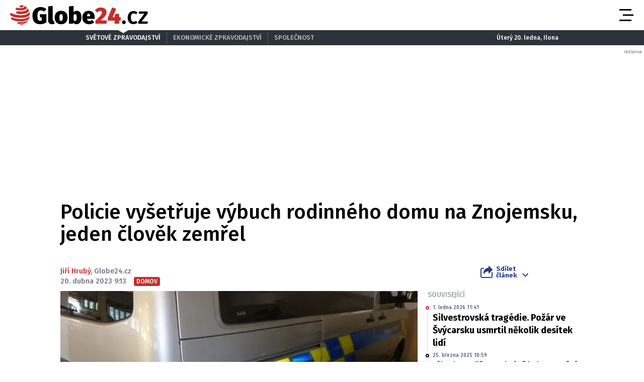

--- FILE ---
content_type: text/html; charset=UTF-8
request_url: https://globe24.cz/domov/policie-vysetruje-vybuch-rodinneho-domu-na-znojemsku-jeden-clovek-zemrel.78e36113
body_size: 17545
content:
<!DOCTYPE html>
<html lang="cs" class="no-js">
<head>
    <meta charset="utf-8">

    <!-- Google tag (gtag.js) -->
    <script async src="https://www.googletagmanager.com/gtag/js?id=G-JPFQS6B2DD"></script>
    <script>
      window.dataLayer = window.dataLayer || [];

      function gtag() {
        dataLayer.push(arguments);
      }

      gtag('js', new Date());

      gtag('config', 'G-JPFQS6B2DD');
    </script>

            <script async
                src="https://pagead2.googlesyndication.com/pagead/js/adsbygoogle.js?client=ca-pub-6125935015170784"
                crossorigin="anonymous"></script>
    
    
        <script type="application/ld+json">
        {
            "@context": "https://schema.org",
            "@type": "NewsArticle",
        "headline": "Policie vyšetřuje výbuch rodinného domu na Znojemsku, jeden člověk zemřel",
        "image": [
                "https://cd4.incdatagate.cz/images/1eee9c5a-9112-6008-b162-49698a70c350/720x405.jpg"
        ],
        "datePublished": "2023-04-20T09:13:00+02:00",
        "dateModified": "2023-04-20T09:13:00+02:00",
        "author": [
                {"name": "Jiří Hrubý"},
                {"name": "Globe24.cz"}
        ],
        "discussionUrl": "https://globe24.cz/domov/policie-vysetruje-vybuch-rodinneho-domu-na-znojemsku-jeden-clovek-zemrel.78e36113/diskuze"
    }
    </script>

    <!--[if IE]>
    <meta http-equiv="X-UA-Compatible" content="IE=edge"><![endif]-->
    <meta name="description" content="Policie se zabývá středečním večerním výbuchem, který v Suchohrdlech na Znojemsku srovnal se zemí rodinný dům. Hasiči z trosek vyprostili mrtvého pětadvacetiletého muže. Příčina výbuchu je předmětem probíhajícího vyšetřování. ">
    <meta name="viewport" content="width=device-width, initial-scale=1.0, shrink-to-fit=no">

    <meta name="twitter:card" content="summary_large_image"/>
    <meta name="twitter:title" content="Policie vyšetřuje výbuch rodinného domu na Znojemsku, jeden člověk zemřel | Globe24.cz">
    <meta name="twitter:description" content="Policie se zabývá středečním večerním výbuchem, který v Suchohrdlech na Znojemsku srovnal se zemí rodinný dům. Hasiči z trosek vyprostili mrtvého pětadvacetiletého muže. Příčina výbuchu je předmětem probíhajícího vyšetřování. ">
    <meta name="twitter:image" content="https://cd4.incdatagate.cz/images/1eee9c5a-9112-6008-b162-49698a70c350/720x405.jpg">

    <meta property="og:title" content="Policie vyšetřuje výbuch rodinného domu na Znojemsku, jeden člověk zemřel | Globe24.cz">
    <meta property="og:description" content="Policie se zabývá středečním večerním výbuchem, který v Suchohrdlech na Znojemsku srovnal se zemí rodinný dům. Hasiči z trosek vyprostili mrtvého pětadvacetiletého muže. Příčina výbuchu je předmětem probíhajícího vyšetřování. ">
    <meta property="og:image" content="https://cd4.incdatagate.cz/images/1eee9c5a-9112-6008-b162-49698a70c350/720x405.jpg">
    <meta property="og:site_name" content="Globe24.cz">
    <meta property="og:url" content="http://www.globe24.cz/">

    <title>Policie vyšetřuje výbuch rodinného domu na Znojemsku, jeden člověk zemřel | Globe24.cz</title>

    <script type="application/ld+json">
        {
            "@context": "https://schema.org",
            "@type": "WebSite",
            "name": "Globe24.cz",
            "alternateName": "Globe24.CZ",
            "url": "https://globe24.cz/"
        }
    </script>

    <link rel="preconnect" href="https://fonts.gstatic.com" crossorigin>
    <link rel="preload" as="style"
          href="https://fonts.googleapis.com/css2?family=Fira+Sans:ital,wght@0,500;0,700;1,500;1,700&family=Source+Serif+Pro:ital,wght@0,400;0,600;1,400;1,600&display=swap">
    <link rel="stylesheet" media="print" onload="this.onload=null;this.removeAttribute('media');"
          href="https://fonts.googleapis.com/css2?family=Fira+Sans:ital,wght@0,500;0,700;1,500;1,700&family=Source+Serif+Pro:ital,wght@0,400;0,600;1,400;1,600&display=swap">
    <noscript>
        <link rel="stylesheet"
              href="https://fonts.googleapis.com/css2?family=Fira+Sans:ital,wght@0,500;0,700;1,500;1,700&family=Source+Serif+Pro:ital,wght@0,400;0,600;1,400;1,600&display=swap">
    </noscript>

        <meta name="szn:permalink"
          content="globe24.cz/domov/policie-vysetruje-vybuch-rodinneho-domu-na-znojemsku-jeden-clovek-zemrel.78e36113"/>

    
    <link rel="stylesheet" href="/assets/css/style.1763748945689.css" media="screen,handheld">
    <link rel="stylesheet" href="/assets/css/print.1763748945689.css" media="print">


    
            <link rel="preload" as="script" href="/js/app.js?v=1763748945689">
    
            <script type="text/javascript" src="https://d21-a.sdn.cz/d_21/sl/3/loader.js"></script>
    
    <link rel="shortcut icon" href="/assets/img/favicon.ico">

    <script>
      (function () {
        var className = document.documentElement.className;
        className = className.replace('no-js', 'js');

        (function () {
          var mediaHover = window.matchMedia('(hover: none), (pointer: coarse), (pointer: none)');
          mediaHover.addListener(function (media) {
            document.documentElement.classList[media.matches ? 'add' : 'remove']('no-hoverevents');
            document.documentElement.classList[!media.matches ? 'add' : 'remove']('hoverevents');
          });
          className += (mediaHover.matches ? ' no-hoverevents' : ' hoverevents');
        })();


        // var supportsCover = 'CSS' in window && typeof CSS.supports === 'function' && CSS.supports('object-fit: cover');
        // className += (supportsCover ? ' ' : ' no-') + 'objectfit';

        // fix iOS zoom issue: https://docs.google.com/document/d/1KclJmXyuuErcvit-kwCC6K2J7dClRef43oyGVCqWxFE/edit#heading=h.sgbqg5nzhvu9
        var ua = navigator.userAgent.toLowerCase();
        var isIOS = /ipad|iphone|ipod/.test(ua) && !window.MSStream;

        if (isIOS === true) {
          var viewportTag = document.querySelector("meta[name=viewport]");
          viewportTag.setAttribute("content", "width=device-width, initial-scale=1.0, minimum-scale=1.0, maximum-scale=1.0, user-scalable=no");
        }

        document.documentElement.className = className;
      }());
    </script>

    <link rel="apple-touch-icon" sizes="180x180" href="/assets/img/favicon/apple-touch-icon.png">
    <link rel="icon" type="image/png" sizes="32x32" href="/assets/img/favicon/favicon-32x32.png">
    <link rel="icon" type="image/png" sizes="16x16" href="/assets/img/favicon/favicon-16x16.png">
    <link rel="manifest" href="/assets/img/favicon/site.webmanifest">
    <link rel="mask-icon" href="/assets/img/favicon/safari-pinned-tab.svg" color="#5bbad5">
    <link rel="shortcut icon" href="/assets/img/favicon/favicon.ico">
    <meta name="msapplication-TileColor" content="#2d333a">
    <meta name="msapplication-config" content="/assets/img/favicon/browserconfig.xml">
    <meta name="theme-color" content="#ffffff">

    <script src="https://ssp.seznam.cz/static/js/ssp.js"></script>
    <script src="/js/sklik.js?v=1763748945689"></script>
</head>

<body>
<div id="anchor-top"></div>

<p class="accessibility-menu">
	<a title="Přejít k obsahu (Klávesová zkratka: Alt + 2)" accesskey="2" href="#main">Přejít k obsahu</a>
	<span class="hide">|</span>
	<a href="#menu-main">Přejít k hlavnímu menu</a>
</p>

<div class="layout">
    <div class="layout__header">
                    

<header role="banner" class="header header--with-infopanel" data-Header-target="header">
	<div class="header__holder">
		<div class="header__main">
			<div class="row-main row-main--wide">
				<div class="header__wrap">
											<p class="header__logo">
							

<span class="logo">
	
			<a href="/" class="logo__link">		

<span class="icon-svg icon-svg--logo-globe24 logo__icon" aria-hidden="true">
	<svg
		class="icon-svg__svg"
		xmlns:xlink="http://www.w3.org/1999/xlink"
	>
		<use
			xlink:href="/assets/img/bg/icons-svg.svg#icon-logo-globe24"
			width="100%"
			height="100%"
			focusable="false"
		></use>
	</svg>
</span>

					<span class="u-vhide">Globe24.cz</span>
			</a>
	</span>
						</p>
					
											<p class="header__article-headline">
							Policie vyšetřuje výbuch rodinného domu na Znojemsku, jeden člověk zemřel
						</p>
					
											<div class="header__navigation">
							


<nav role="navigation" class="navigation navigation--header" id="menu-main">
	<ul class="navigation__list grid--center">
					
											
				<li class="navigation__item">
					<a href="/domov" class="navigation__link">
						Domov

											</a>

									</li>
								
											
				<li class="navigation__item">
					<a href="/svet" class="navigation__link">
						Svět

											</a>

									</li>
								
											
				<li class="navigation__item">
					<a href="/byznys" class="navigation__link">
						Byznys

											</a>

									</li>
								
											
				<li class="navigation__item">
					<a href="/technika" class="navigation__link">
						Technika

											</a>

									</li>
								
											
				<li class="navigation__item">
					<a href="/kultura" class="navigation__link">
						Kultura

											</a>

									</li>
								
											
				<li class="navigation__item">
					<a href="/revue" class="navigation__link">
						Revue

											</a>

									</li>
								
											
				<li class="navigation__item">
					<a href="/pocasi" class="navigation__link">
						Počasí

											</a>

									</li>
						</ul>
</nav>

						</div>

						
						
						
						<div class="header__menu-toggle">
							





<button
	class="button button--blank button--icon"
	aria-label="Otevřít menu" data-action="Header#openMenu"
	>
	<span class="button__text">
		
					<span class="button__icon">
				

<span class="icon-svg icon-svg--menu" aria-hidden="true">
	<svg
		class="icon-svg__svg"
		xmlns:xlink="http://www.w3.org/1999/xlink"
	>
		<use
			xlink:href="/assets/img/bg/icons-svg.svg#icon-menu"
			width="100%"
			height="100%"
			focusable="false"
		></use>
	</svg>
</span>
			</span>
		
					
		
			</span>
</button>

							





<button
	class="button button--blank button--icon"
	aria-label="Zavřít menu" data-action="Header#closeMenu"
	>
	<span class="button__text">
		
					<span class="button__icon">
				

<span class="icon-svg icon-svg--close" aria-hidden="true">
	<svg
		class="icon-svg__svg"
		xmlns:xlink="http://www.w3.org/1999/xlink"
	>
		<use
			xlink:href="/assets/img/bg/icons-svg.svg#icon-close"
			width="100%"
			height="100%"
			focusable="false"
		></use>
	</svg>
</span>
			</span>
		
					
		
			</span>
</button>
						</div>
					
									</div>
			</div>
		</div>

					<div class="header__panel">
				


<div class="infopanel">
	<div class="row-main">
		<div class="infopanel__holder">
							<div class="infopanel__navigation">
											


<nav role="navigation" class="navigation navigation--infopanel" >
	<ul class="navigation__list grid--center">
					
											
				<li class="navigation__item">
					<a href="#" class="navigation__link" aria-current="page">
						Světové zpravodajství

											</a>

									</li>
								
											
				<li class="navigation__item">
					<a href="https://moneymag.cz" class="navigation__link">
						Ekonomické zpravodajství

											</a>

									</li>
								
											
				<li class="navigation__item navigation__item--with-subitems">
					<a href="#" class="navigation__link">
						Společnost

											</a>

											<div class="navigation__sub-holder">
							<ul class="navigation__sub-list">
																	
									<li class="navigation__sub-item">
										<a href="https://stars24.cz" class="navigation__sub-link">Stars24.cz</a>
									</li>
																	
									<li class="navigation__sub-item">
										<a href="https://extrasimo.cz" class="navigation__sub-link">Extrasimo.cz</a>
									</li>
															</ul>
						</div>
									</li>
						</ul>
</nav>
					
				</div>
			
							<div class="infopanel__weather">
					
					<span></span>

					<span></span>
				</div>
			
							<div class="infopanel__date">
					Úterý 20. ledna, Ilona				</div>
					</div>
	</div>
</div>
			</div>
		
		<div class="header__menu" data-Header-target="menu">
			
<div class="menu-overlay">
	
			<div class="menu-overlay__megamenu">
			<div class="row-main row-main--wide">
									


	<nav class="megamenu megamenu--header">
		<div class="megamenu__holder">
							
				<div class="megamenu__group">
											<p class="megamenu__group-title">
															<a href="/domov" class="megamenu__group-link">
															Domov
															</a>
													</p>
					
									</div>
							
				<div class="megamenu__group">
											<p class="megamenu__group-title">
															<a href="/svet" class="megamenu__group-link">
															Svět
															</a>
													</p>
					
									</div>
							
				<div class="megamenu__group">
											<p class="megamenu__group-title">
															<a href="/byznys" class="megamenu__group-link">
															Byznys
															</a>
													</p>
					
									</div>
							
				<div class="megamenu__group">
											<p class="megamenu__group-title">
															<a href="/technika" class="megamenu__group-link">
															Technika
															</a>
													</p>
					
									</div>
							
				<div class="megamenu__group">
											<p class="megamenu__group-title">
															<a href="/kultura" class="megamenu__group-link">
															Kultura
															</a>
													</p>
					
									</div>
							
				<div class="megamenu__group">
											<p class="megamenu__group-title">
															<a href="/revue" class="megamenu__group-link">
															Revue
															</a>
													</p>
					
									</div>
							
				<div class="megamenu__group">
											<p class="megamenu__group-title">
															<a href="/pocasi" class="megamenu__group-link">
															Počasí
															</a>
													</p>
					
									</div>
					</div>
	</nav>

				
			</div>
		</div>
	
	
	
			<div class="menu-overlay__footer">
			<div class="row-main row-main--wide">
									



<div class="menu-overlay-footer">
	<div class="menu-overlay-footer__left">
		<div class="menu-overlay-footer__symbol">
			<span class="symbol">
	

<span class="icon-svg icon-svg--symbol-globe24 symbol__icon" aria-hidden="true">
	<svg
		class="icon-svg__svg"
		xmlns:xlink="http://www.w3.org/1999/xlink"
	>
		<use
			xlink:href="/assets/img/bg/icons-svg.svg#icon-symbol-globe24"
			width="100%"
			height="100%"
			focusable="false"
		></use>
	</svg>
</span>
</span>
		</div>

					<div class="menu-overlay-footer__left-content">
									<div class="menu-overlay-footer__navigation">
													


<nav role="navigation" class="navigation navigation--footer" >
	<ul class="navigation__list grid--center">
					
											
				<li class="navigation__item">
					<a href="/info/eticky-kodex" class="navigation__link">
						Etický kodex

											</a>

									</li>
								
											
				<li class="navigation__item">
					<a href="/info/redakce" class="navigation__link">
						Redakce

											</a>

									</li>
								
											
				<li class="navigation__item">
					<a href="/info/kontakt" class="navigation__link">
						Kontakt

											</a>

									</li>
								
											
				<li class="navigation__item">
					<a href="/info/vydavatel" class="navigation__link">
						Vydavatel

											</a>

									</li>
								
											
				<li class="navigation__item">
					<a href="/info/inzerce" class="navigation__link">
						Inzerce

											</a>

									</li>
								
											
				<li class="navigation__item">
					<a href="/info/osobni-udaje-cookies" class="navigation__link">
						Osobní údaje / Cookies

											</a>

									</li>
								
											
				<li class="navigation__item">
					<a href="/info/volna-mista" class="navigation__link">
						Volná místa

											</a>

									</li>
						</ul>
</nav>

						
					</div>
				
									<p class="menu-overlay-footer__content u-mb-0 u-text-center">
						Provozovatelem serveru <strong>Globe24.cz</strong> je vydavatelství <strong>INCORP&nbsp;a.&nbsp;s.</strong>, IČ:&nbsp;<strong>118 23 054</strong>.
					</p>
							</div>
			</div>

			<div class="menu-overlay-footer__right">
										


	<nav class="socials-menu grid--center">
					<p class="socials-menu__title">Sleduj Globe24.cz</p>
		
		<ul class="socials-menu__list">
							
									<li class="socials-menu__item">
						<a href="https://www.facebook.com/globe24.cz" class="socials-menu__link socials-menu__link--facebook" target="_blank" rel="noopener noreferrer">
															<span class="u-vhide">Přejít na Facebook</span>
							
							

<span class="icon-svg icon-svg--facebook socials-menu__icon" aria-hidden="true">
	<svg
		class="icon-svg__svg"
		xmlns:xlink="http://www.w3.org/1999/xlink"
	>
		<use
			xlink:href="/assets/img/bg/icons-svg.svg#icon-facebook"
			width="100%"
			height="100%"
			focusable="false"
		></use>
	</svg>
</span>
						</a>
					</li>
											
									<li class="socials-menu__item">
						<a href="https://twitter.com/Globe24cz" class="socials-menu__link socials-menu__link--twitter" target="_blank" rel="noopener noreferrer">
															<span class="u-vhide">Přejít na X</span>
							
							

<span class="icon-svg icon-svg--twitter socials-menu__icon" aria-hidden="true">
	<svg
		class="icon-svg__svg"
		xmlns:xlink="http://www.w3.org/1999/xlink"
	>
		<use
			xlink:href="/assets/img/bg/icons-svg.svg#icon-twitter"
			width="100%"
			height="100%"
			focusable="false"
		></use>
	</svg>
</span>
						</a>
					</li>
									</ul>
	</nav>
						
		</div>
	</div>
				
			</div>
		</div>
	</div>
		</div>
	</div>
</header>
            </div>

    <div class="layout__branding">
        <div class="branding">
            <div class="branding__bg">
                                                <div id="850029102"
         class="ad-div px-ads px-ads--leaderboard "
         data-is-mobile="false">
        <script src="https://cdn.performax.cz/px2/flexo.js?1" async></script>
      <div id="PX_21490_853602023164169"></div>
      <script>
          window.px2 = window.px2 || { conf: {},queue: [] };
          px2.queue.push(function () {
              px2.render({
                  slot: {
                      id: 21490
                  },
                  elem: "PX_21490_853602023164169"
              })
          });
      </script>
        <script>
            var mobileQuery = window.matchMedia('(max-width: 749px)');
            var isMobileAd = false;

            if ((mobileQuery.matches && isMobileAd === false) || (!mobileQuery.matches && isMobileAd === true)) {
                document.getElementById('850029102').remove();
            }
        </script>
    </div>

            </div>
        </div>
    </div>

    <div class="layout__content">
        
    	<main role="main" id="main" class="main">
		<div class="main__content">
			            


<div class="article-head">
	<h1 class="article-head__title" data-Header-target="articleTitle">Policie vyšetřuje výbuch rodinného domu na Znojemsku, jeden člověk zemřel</h1>

	<div class="grid grid--bottom">
		<div class="grid__cell size--article-main" style="border-width: 0 0 5px 20px;">
							                    

    <div class="article-meta" data-controller="AuthorHighlight">
        
        
        <div class="article-meta__content">
            <p class="article-meta__authors">
                
                                    
                                                                <a href="/autor/jiri-hruby" class="article-meta__link"
                           data-action="mouseover->AuthorHighlight#mouseOver mouseout->AuthorHighlight#mouseOut"
                           data-AuthorHighlight-target="link" data-index="0">Jiří Hrubý</a>,                    
                                                                <span>Globe24.cz</span>            </p>

            <p class="article-meta__info">
                                    <span class="article-meta__info-item">
						20. dubna 2023 9:13
					</span>
                
                
                                    <span class="article-meta__info-item article-meta__info-item--tags">
						                            
                                                            


<span class="tag tag--primary" >
	Domov

	</span>
                            
                                                    
					</span>
                            </p>
        </div>
    </div>
                
					</div>

		<div class="grid__cell size--article-side">
			<div class="grid grid--right grid--bottom grid--center@md">
									<div class="grid__cell size--auto">
						                    


<div class="dropdown-share" data-controller="Dropdown">
	<button class="dropdown-share__btn as-link" type="button" data-action="click->Dropdown#toggle">
		

<span class="icon-svg icon-svg--share dropdown-share__btn-icon dropdown-share__btn-icon--before" aria-hidden="true">
	<svg
		class="icon-svg__svg"
		xmlns:xlink="http://www.w3.org/1999/xlink"
	>
		<use
			xlink:href="/assets/img/bg/icons-svg.svg#icon-share"
			width="100%"
			height="100%"
			focusable="false"
		></use>
	</svg>
</span>

		Sdílet<br> článek

		

<span class="icon-svg icon-svg--chevron-down dropdown-share__btn-icon dropdown-share__btn-icon--after" aria-hidden="true">
	<svg
		class="icon-svg__svg"
		xmlns:xlink="http://www.w3.org/1999/xlink"
	>
		<use
			xlink:href="/assets/img/bg/icons-svg.svg#icon-chevron-down"
			width="100%"
			height="100%"
			focusable="false"
		></use>
	</svg>
</span>
	</button>

			<div class="dropdown-share__content">
			<div class="dropdown-share__inner">
				                            






<a
	class="button button--blank button--icon-before dropdown-share__btn dropdown-share__btn--facebook"
	href="https://www.facebook.com/sharer.php?u=https://globe24.cz/domov/policie-vysetruje-vybuch-rodinneho-domu-na-znojemsku-jeden-clovek-zemrel.78e36113"
	>
	<span class="button__text">
		
					<span class="button__icon">
				

<span class="icon-svg icon-svg--facebook-circle" aria-hidden="true">
	<svg
		class="icon-svg__svg"
		xmlns:xlink="http://www.w3.org/1999/xlink"
	>
		<use
			xlink:href="/assets/img/bg/icons-svg.svg#icon-facebook-circle"
			width="100%"
			height="100%"
			focusable="false"
		></use>
	</svg>
</span>
			</span>
		
					Facebook
		
			</span>
</a>
                            






<a
	class="button button--blank button--icon-before dropdown-share__btn dropdown-share__btn--twitter"
	href="https://twitter.com/share?url=https://globe24.cz/domov/policie-vysetruje-vybuch-rodinneho-domu-na-znojemsku-jeden-clovek-zemrel.78e36113"
	>
	<span class="button__text">
		
					<span class="button__icon">
				

<span class="icon-svg icon-svg--twitter-circle" aria-hidden="true">
	<svg
		class="icon-svg__svg"
		xmlns:xlink="http://www.w3.org/1999/xlink"
	>
		<use
			xlink:href="/assets/img/bg/icons-svg.svg#icon-twitter-circle"
			width="100%"
			height="100%"
			focusable="false"
		></use>
	</svg>
</span>
			</span>
		
					X
		
			</span>
</a>
                        
			</div>
		</div>
	</div>
                
					</div>
				
							</div>
		</div>
	</div>
</div>

            


<div class="article-body">
	<div class="grid">
		<div class="grid__cell size--article-main">
							<div class="article-body__image">
					                    


<div class="article-image">
	<div class="article-image__holder">
		<div class="article-image__tags">
					</div>

					<a href="/galerie/domov/policie-vysetruje-vybuch-rodinneho-domu-na-znojemsku-jeden-clovek-zemrel.78e36113" class="article-image__link">
						
												


<span class="image-object image-object--16x9" data-controller="LazyImage">
	<span class="image-object__holder">
		<picture>
							<source srcset="https://cd4.incdatagate.cz/images/1eee9c5a-9112-6008-b162-49698a70c350/720x405.webp" type="image/webp">
										<source srcset="https://cd4.incdatagate.cz/images/1eee9c5a-9112-6008-b162-49698a70c350/720x405.jpg" type="image/jpeg">
						<img
				src="https://cd4.incdatagate.cz/images/1eee9c5a-9112-6008-b162-49698a70c350/720x405.jpg" alt="Policie ČR, ilustrační fotografie."
							>
		</picture>
	</span>
</span>


									</a>
			</div>

			<div class="article-image__footer">
							<div class="article-image__caption u-mb-0@last-child">
					Policie ČR, ilustrační fotografie.
										<br>
						<span style="font-size: 13px;">
						Foto: 
												Roman Veselý / INCORP images
						</span>
									</div>
			
							<div class="article-image__share">
					


	<p class="article-share u-mb-0">
		<span class="article-share__list grid--right">
			<span class="article-share__item">
				





<a
	class="button button--blank button--facebook button--icon article-share__btn article-share__btn--facebook"
	href="https://www.facebook.com/sharer.php?u=https://globe24.cz/domov/policie-vysetruje-vybuch-rodinneho-domu-na-znojemsku-jeden-clovek-zemrel.78e36113" aria-label="Facebook" target="_blank" rel="noopener noreferrer"
	>
	<span class="button__text">
		
					<span class="button__icon">
				

<span class="icon-svg icon-svg--facebook-circle" aria-hidden="true">
	<svg
		class="icon-svg__svg"
		xmlns:xlink="http://www.w3.org/1999/xlink"
	>
		<use
			xlink:href="/assets/img/bg/icons-svg.svg#icon-facebook-circle"
			width="100%"
			height="100%"
			focusable="false"
		></use>
	</svg>
</span>
			</span>
		
					
		
			</span>
</a>
			</span>
			<span class="article-share__item">
				





<a
	class="button button--blank button--twitter button--icon article-share__btn article-share__btn--twitter"
	href="https://twitter.com/share?url=https://globe24.cz/domov/policie-vysetruje-vybuch-rodinneho-domu-na-znojemsku-jeden-clovek-zemrel.78e36113" aria-label="X" target="_blank" rel="noopener noreferrer"
	>
	<span class="button__text">
		
					<span class="button__icon">
				

<span class="icon-svg icon-svg--twitter-circle" aria-hidden="true">
	<svg
		class="icon-svg__svg"
		xmlns:xlink="http://www.w3.org/1999/xlink"
	>
		<use
			xlink:href="/assets/img/bg/icons-svg.svg#icon-twitter-circle"
			width="100%"
			height="100%"
			focusable="false"
		></use>
	</svg>
</span>
			</span>
		
					
		
			</span>
</a>
			</span>
			<span class="article-share__item">
				





<a
	class="button button--blank button--icon article-share__btn"
	href="javascript:if(window.print)window.print()" aria-label="Tisk"
	>
	<span class="button__text">
		
					<span class="button__icon">
				

<span class="icon-svg icon-svg--print-circle" aria-hidden="true">
	<svg
		class="icon-svg__svg"
		xmlns:xlink="http://www.w3.org/1999/xlink"
	>
		<use
			xlink:href="/assets/img/bg/icons-svg.svg#icon-print-circle"
			width="100%"
			height="100%"
			focusable="false"
		></use>
	</svg>
</span>
			</span>
		
					
		
			</span>
</a>
			</span>
		</span>
	</p>
				</div>
					</div>
	</div>
                
				</div>
			
							<div class="article-body__annotation u-font-bold u-font-secondary u-mb-0@last-child">
					                    <p>Policie se zabývá středečním večerním výbuchem, který v Suchohrdlech na Znojemsku srovnal se zemí rodinný dům. Hasiči z trosek vyprostili mrtvého pětadvacetiletého muže. Příčina výbuchu je předmětem probíhajícího vyšetřování. </p>
                
				</div>
			
							<div class="article-body__content u-font-secondary">
					                                                <div id="214574513"
         class="ad-div  "
         data-is-mobile="true">
                <div style="width: 100%;height: auto!important;text-align: center;"
             onclick="_paq.push(['trackEvent', 'Ads', 'Google Ads click', 'msa1']);">
            <ins class="adsbygoogle"
     style="display:block"
     data-ad-client="ca-pub-6125935015170784"
     data-ad-slot="3772588738"
     data-ad-format="auto"
     data-full-width-responsive="true"></ins>
                            <script>
                  var mobileQuery = window.matchMedia('(max-width: 479px)');
                  var isMobileAd = true;

                  if ((mobileQuery.matches && isMobileAd === false) || (!mobileQuery.matches && isMobileAd === true)) {
                    document.getElementById('214574513').remove();
                  } else {
                    (adsbygoogle = window.adsbygoogle || []).push({});
                  }
                </script>
                    </div>
    </div>

                                                <div id="621928603"
         class="ad-div  "
         data-is-mobile="false">
                <div style="width: 100%;height: auto!important;text-align: center;"
             onclick="_paq.push(['trackEvent', 'Ads', 'Google Ads click', 'dsa2']);">
            <ins class="adsbygoogle"
          style="display:inline-block;width:480px;height:300px"
          data-ad-client="ca-pub-6125935015170784"
          data-ad-slot="5608414580"></ins>
                            <script>
                  var mobileQuery = window.matchMedia('(max-width: 479px)');
                  var isMobileAd = false;

                  if ((mobileQuery.matches && isMobileAd === false) || (!mobileQuery.matches && isMobileAd === true)) {
                    document.getElementById('621928603').remove();
                  } else {
                    (adsbygoogle = window.adsbygoogle || []).push({});
                  }
                </script>
                    </div>
    </div>


                                                                                    
                        <p>Hasiči o zásahu v Suchohrdlech, které leží čtyři kilometry severně od Znojma, informovali po 21. hodině. Průzkum objektu ukončili ještě před půlnocí s tím, že další osobu už v sutinách nenalezli.</p>
<p>Policie na twitteru potvrdila, že událost vyšetřuje. Obětí je pětadvacetiletý muž. "Kriminalisté na místě dokumentují událost a zjišťují okolnosti a příčinu výbuchu. Místo události je zabezpečeno, další bezprostřední nebezpečí nehrozí," uvedli večer policisté.</p>

                        
                                            
                            <div id="ssp-zone-360208-97" class="ad-item " data-type="in-article" style="margin-bottom: 16px;"></div>
<script>
  var mobileQuery = window.matchMedia('(max-width: 479px)');
  var isMobileAd = true;

  if ((mobileQuery.matches && isMobileAd === false) || (!mobileQuery.matches && isMobileAd === true)) {
          document.getElementById('ssp-zone-360208-97').remove();
    var currentScript;
    currentScript = document.currentScript || document.scripts[document.scripts.length - 1];
    currentScript.parentNode.removeChild(currentScript);
        } else {
          sssp.getAds([{"zoneId": 360208,"id": "ssp-zone-360208-97","width": 320,"height": 100, "callback": handleResponse}]);
        }
</script>
                                                <div id="526531490"
         class="ad-div  "
         data-is-mobile="true">
                <div style="width: 100%;height: auto!important;text-align: center;"
             onclick="_paq.push(['trackEvent', 'Ads', 'Google Ads click', 'msa3']);">
            <ins class="adsbygoogle"
          style="display:block"
          data-ad-client="ca-pub-6125935015170784"
          data-ad-slot="1206474452"
          data-ad-format="auto"
          data-full-width-responsive="true"></ins>
                            <script>
                  var mobileQuery = window.matchMedia('(max-width: 479px)');
                  var isMobileAd = true;

                  if ((mobileQuery.matches && isMobileAd === false) || (!mobileQuery.matches && isMobileAd === true)) {
                    document.getElementById('526531490').remove();
                  } else {
                    (adsbygoogle = window.adsbygoogle || []).push({});
                  }
                </script>
                    </div>
    </div>

                            <div id="ssp-zone-361091-4888" class="ad-item " data-type="" style="margin-bottom: 16px;"></div>
<script>
  var mobileQuery = window.matchMedia('(max-width: 479px)');
  var isMobileAd = false;

  if ((mobileQuery.matches && isMobileAd === false) || (!mobileQuery.matches && isMobileAd === true)) {
          document.getElementById('ssp-zone-361091-4888').remove();
    var currentScript;
    currentScript = document.currentScript || document.scripts[document.scripts.length - 1];
    currentScript.parentNode.removeChild(currentScript);
        } else {
          sssp.getAds([{"zoneId": 361091,"id": "ssp-zone-361091-4888","width": 480,"height": 300, "callback": handleResponse}]);
        }
</script>

                    <div class="u-mb-20">
                        

<div class="article-bottom">
	<div class="article-bottom__list grid grid--x-5 u-mb-0">
					<div class="article-bottom__item grid__cell size--auto">
				





<a
	class="button button--primary button--facebook button--icon-before article-bottom__btn"
	href="https://www.facebook.com/sharer.php?u=https://globe24.cz/domov/policie-vysetruje-vybuch-rodinneho-domu-na-znojemsku-jeden-clovek-zemrel.78e36113" data-controller="Button" data-action="Button#handleClick"
	>
	<span class="button__text">
		
					<span class="button__icon">
				

<span class="icon-svg icon-svg--facebook-circle" aria-hidden="true">
	<svg
		class="icon-svg__svg"
		xmlns:xlink="http://www.w3.org/1999/xlink"
	>
		<use
			xlink:href="/assets/img/bg/icons-svg.svg#icon-facebook-circle"
			width="100%"
			height="100%"
			focusable="false"
		></use>
	</svg>
</span>
			</span>
		
					Sdílejte
		
					<span class="button__ripple-root" data-Button-target="rippleRoot"></span>
			</span>
</a>
			</div>
		
					<div class="article-bottom__item grid__cell size--auto">
				





<a
	class="button button--primary button--twitter button--icon-before article-bottom__btn"
	href="https://twitter.com/share?url=https://globe24.cz/domov/policie-vysetruje-vybuch-rodinneho-domu-na-znojemsku-jeden-clovek-zemrel.78e36113" data-controller="Button" data-action="Button#handleClick"
	>
	<span class="button__text">
		
					<span class="button__icon">
				

<span class="icon-svg icon-svg--twitter" aria-hidden="true">
	<svg
		class="icon-svg__svg"
		xmlns:xlink="http://www.w3.org/1999/xlink"
	>
		<use
			xlink:href="/assets/img/bg/icons-svg.svg#icon-twitter"
			width="100%"
			height="100%"
			focusable="false"
		></use>
	</svg>
</span>
			</span>
		
					Sdílejte
		
					<span class="button__ripple-root" data-Button-target="rippleRoot"></span>
			</span>
</a>
			</div>
			</div>
			<div class="article-bottom__list grid grid--x-5">
			<div class="article-bottom__item grid__cell size--auto">
				





<a
	class="button button--primary button--icon-before article-bottom__btn"
	href="https://globe24.cz/domov/policie-vysetruje-vybuch-rodinneho-domu-na-znojemsku-jeden-clovek-zemrel.78e36113/diskuze" data-controller="Button" data-action="Button#handleClick" id="discussionButton"
	>
	<span class="button__text">
		
					<span class="button__icon">
				

<span class="icon-svg icon-svg--chat" aria-hidden="true">
	<svg
		class="icon-svg__svg"
		xmlns:xlink="http://www.w3.org/1999/xlink"
	>
		<use
			xlink:href="/assets/img/bg/icons-svg.svg#icon-chat"
			width="100%"
			height="100%"
			focusable="false"
		></use>
	</svg>
</span>
			</span>
		
					Vstoupit do diskuze
		
					<span class="button__ripple-root" data-Button-target="rippleRoot"></span>
			</span>
</a>
			</div>
		</div>
	</div>
                    </div>

                    

<p class="article-topics u-mb-0">
			<span class="article-topics__name">
			Témata:&nbsp;
		</span>
	
			<span class="article-topics__item">
				<a href="/wiki/vybuch" class="article-topics__link article-topics__link--highlighted">výbuch</a>,&nbsp;</span>		<span class="article-topics__item">
				<a href="/wiki/policie-cr" class="article-topics__link">Policie ČR</a>,&nbsp;</span>		<span class="article-topics__item">
				<a href="/wiki/hasici" class="article-topics__link">hasiči</a></span></p>
                
				</div>
					</div>

		<div class="grid__cell size--article-side">
							                    


<div class="sticky-column">
			<div class="sticky-column__content">
			                            
                                                        <div id="219382313"
         class="ad-div  "
         data-is-mobile="true">
                <div style="width: 100%;height: auto!important;text-align: center;"
             onclick="_paq.push(['trackEvent', 'Ads', 'Google Ads click', 'msa5']);">
            <ins class="adsbygoogle"
     style="display:block"
     data-ad-format="autorelaxed"
     data-ad-client="ca-pub-6125935015170784"
     data-ad-slot="2212004130"></ins>
                            <script>
                  var mobileQuery = window.matchMedia('(max-width: 479px)');
                  var isMobileAd = true;

                  if ((mobileQuery.matches && isMobileAd === false) || (!mobileQuery.matches && isMobileAd === true)) {
                    document.getElementById('219382313').remove();
                  } else {
                    (adsbygoogle = window.adsbygoogle || []).push({});
                  }
                </script>
                    </div>
    </div>

                                                            



<section class="section-block">
			<div class="section-block__heading">
			                                        


	<h2 class="section-headline h6">
		
					<span class="section-headline__link">
							
			Související
		
			</span>
			</h2>
                                    
		</div>
	
			<div class="section-block__content ">
			                                                        
                                        
                                        
                                        
                                        
                                        
                        


    <div class="timeline timeline--condensed">
        <div class="timeline__list">
                            
                                    
                    <div class="timeline__item u-mb-0@last-child timeline__item--highlighted">
                                                    <p class="timeline__label">1. ledna 2026 11:41</p>
                        
                        

<div class="live-item live-item--highlighted">
	
			<p class="live-item__content">
			
			
			<span class="live-item__headline">
									<a href="/svet/silvestrovska-tragedie-vybuch-ve-svycarsku-usmrtil-nekolik-lidi.hmyta1ub" class="live-item__link">
										Silvestrovská tragédie. Požár ve Švýcarsku usmrtil několik desítek lidí
									</a>
							</span>
		</p>
	</div>

                    </div>
                
                                            
                                    
                    <div class="timeline__item u-mb-0@last-child">
                                                    <p class="timeline__label">25. března 2025 10:59</p>
                        
                        

<div class="live-item live-item--sm">
	
			<p class="live-item__content">
			
			
			<span class="live-item__headline">
									<a href="/domov/vybuch-v-policce-nejmene-jeden-zraneny-plati-treti-stupen-poplachu.e6kmtug5" class="live-item__link">
										Výbuch v Poličce: Nejméně jeden zraněný, platí třetí stupeň poplachu
									</a>
							</span>
		</p>
	</div>

                    </div>
                
                                            
                                    
                    <div class="timeline__item u-mb-0@last-child">
                                                    <p class="timeline__label">24. března 2025 12:31</p>
                        
                        

<div class="live-item live-item--sm">
	
			<p class="live-item__content">
			
			
			<span class="live-item__headline">
									<a href="/domov/kocici-kavarnou-v-havlickove-brode-otrasl-vybuch-zrejme-explodoval-plyn.d23mosjh" class="live-item__link">
										Kočičí kavárnou v Havlíčkově Brodě otřásl výbuch. Zřejmě explodoval plyn
									</a>
							</span>
		</p>
	</div>

                    </div>
                
                                            
                                    
                    <div class="timeline__item u-mb-0@last-child">
                                                    <p class="timeline__label">7. března 2025 12:43</p>
                        
                        

<div class="live-item live-item--sm">
	
			<p class="live-item__content">
			
			
			<span class="live-item__headline">
									<a href="/domov/vybuch-bankomatu-otrasl-obci-na-klatovsku-podezreli-jsou-dva-cizinci.dyacge87" class="live-item__link">
										Výbuch bankomatu otřásl obcí na Klatovsku. Podezřelí jsou dva cizinci
									</a>
							</span>
		</p>
	</div>

                    </div>
                
                                            
                                    
                    <div class="timeline__item u-mb-0@last-child">
                                                    <p class="timeline__label">11. ledna 2025 19:48</p>
                        
                        

<div class="live-item live-item--sm">
	
			<p class="live-item__content">
			
			
			<span class="live-item__headline">
									<a href="/domov/strancice-po-vybuchu-v-rodinnem-dome-zasahovali-hasici-i-zachranari.k6yheouz" class="live-item__link">
										Strančice: Po výbuchu v rodinném domě zasahovali hasiči i záchranáři
									</a>
							</span>
		</p>
	</div>

                    </div>
                
                                            
                                    
                    <div class="timeline__item u-mb-0@last-child">
                                                    <p class="timeline__label">4. ledna 2025 14:24</p>
                        
                        

<div class="live-item live-item--sm">
	
			<p class="live-item__content">
			
			
			<span class="live-item__headline">
									<a href="/svet/vybuch-jako-budicek-vysetrovatele-zjistili-co-se-honilo-hlavou-utocnikovi-z-vegas.w219oeux" class="live-item__link">
										Výbuch jako budíček. Vyšetřovatelé zjistili, co se honilo hlavou útočníkovi z Vegas
									</a>
							</span>
		</p>
	</div>

                    </div>
                
                                    </div>

            </div>
                                    
		</div>
	
	</section>
                                                    
		</div>
	
			<div class="sticky-column__content sticky-column__content--sticky">
			<div class="sticky-column__holder">
				                                                        <div id="898592642"
         class="ad-div  "
         data-is-mobile="false">
                <div style="width: 100%;height: auto!important;text-align: center;"
             onclick="_paq.push(['trackEvent', 'Ads', 'Google Ads click', 'dsa3']);">
            <ins class="adsbygoogle"
          style="display:inline-block;width:300px;height:600px"
          data-ad-client="ca-pub-6125935015170784"
          data-ad-slot="3337474462"></ins>
                            <script>
                  var mobileQuery = window.matchMedia('(max-width: 479px)');
                  var isMobileAd = false;

                  if ((mobileQuery.matches && isMobileAd === false) || (!mobileQuery.matches && isMobileAd === true)) {
                    document.getElementById('898592642').remove();
                  } else {
                    (adsbygoogle = window.adsbygoogle || []).push({});
                  }
                </script>
                    </div>
    </div>

                            
                        
			</div>
		</div>
	
			<div class="sticky-column__content sticky-column__content--sticky">
			<div class="sticky-column__holder">
				                                                        <div id="946232408"
         class="ad-div  "
         data-is-mobile="false">
                <div style="width: 100%;height: auto!important;text-align: center;"
             onclick="_paq.push(['trackEvent', 'Ads', 'Google Ads click', 'dsa4']);">
            <ins class="adsbygoogle"
          style="display:inline-block;width:300px;height:600px"
          data-ad-client="ca-pub-6125935015170784"
          data-ad-slot="8397395305"></ins>
                            <script>
                  var mobileQuery = window.matchMedia('(max-width: 479px)');
                  var isMobileAd = false;

                  if ((mobileQuery.matches && isMobileAd === false) || (!mobileQuery.matches && isMobileAd === true)) {
                    document.getElementById('946232408').remove();
                  } else {
                    (adsbygoogle = window.adsbygoogle || []).push({});
                  }
                </script>
                    </div>
    </div>

                        
			</div>
		</div>
	
	</div>
                
					</div>
	</div>
</div>

            <div class="grid">
                <div class="grid__cell size--article-main">
                                                <div id="339536074"
         class="ad-div "
         data-is-mobile="false">
        <div class="OUTBRAIN" data-widget-id="CR_SFD_MAIN_1"></div>
<script type="text/javascript" async="async" src="//widgets.outbrain.com/outbrain.js"></script>
                <script>
            var mobileQuery = window.matchMedia('(max-width: 749px)');
            var isMobileAd = false;

            if ((mobileQuery.matches && isMobileAd === false) || (!mobileQuery.matches && isMobileAd === true)) {
                document.getElementById('339536074').remove();
            }
        </script>
            </div>


                    



<section class="section-block section-block--timeline">
			<div class="section-block__heading">
			        


	<h2 class="section-headline h6">
		
					<span class="section-headline__link">
							
			Aktuálně se děje
		
			</span>
			</h2>
    
		</div>
	
			<div class="section-block__content ">
			                                                                                                                                                                                                                                                                                                                                                                                                                                                                                                                                                                                                                                                                                                                                                                                                                                                                                                                                                                                                                                                                                                                                                                                                                                                                                                                                                                                                                                                                                                                                                                                                                                                                                        

    <div class="timeline">
        <div class="timeline__list">
                            
                                    
                    <div class="timeline__item u-mb-0@last-child timeline__item--highlighted">
                                                    <p class="timeline__label">9:14</p>
                        
                            






	<article class="article-card">
		<div class="article-card__holder">
			<div class="article-card__image">
				
												


<span class="image-object image-object--16x9" data-controller="LazyImage">
	<span class="image-object__holder">
		<picture>
							<source srcset="https://cd4.incdatagate.cz/images/1eee9c9d-db13-6cae-ba18-49698a70c350/720x405.webp" type="image/webp">
										<source srcset="https://cd4.incdatagate.cz/images/1eee9c9d-db13-6cae-ba18-49698a70c350/720x405.jpg" type="image/jpeg">
						<img
				src="https://cd4.incdatagate.cz/images/1eee9c9d-db13-6cae-ba18-49698a70c350/720x405.jpg" alt="Polární záře"
				loading="lazy"			>
		</picture>
	</span>
</span>


				
							</div>

			<div class="article-card__content">
				
																				<p class="article-card__tags">
															<span class="article-card__tag">
									


<span class="tag tag--gray" >
	Domov

	</span>
								</span>
							
															
																					</p>
									
				
				<h3 class="article-card__headline h4">
					<a href="/domov/uchvatna-polarni-zare-nad-ceskem-byla-videt-i-z-velkych-mest.60mhearw" class="article-card__link">
						Úchvatná polární záře nad Českem. Byla vidět i z velkých měst
					</a>
				</h3>

				
							</div>
		</div>
	</article>

                    </div>
                
                                                                                
                                    
                    <div class="timeline__item u-mb-0@last-child">
                                                    <p class="timeline__label">8:27</p>
                        
                            






	<article class="article-card">
		<div class="article-card__holder">
			<div class="article-card__image">
				
												


<span class="image-object image-object--16x9" data-controller="LazyImage">
	<span class="image-object__holder">
		<picture>
							<source srcset="https://cd4.incdatagate.cz/images/1eeeaf51-1c2a-6966-a8c5-6fd48347b67d/720x405.webp" type="image/webp">
										<source srcset="https://cd4.incdatagate.cz/images/1eeeaf51-1c2a-6966-a8c5-6fd48347b67d/720x405.jpg" type="image/jpeg">
						<img
				src="https://cd4.incdatagate.cz/images/1eeeaf51-1c2a-6966-a8c5-6fd48347b67d/720x405.jpg" alt="Pavel Trávníček"
				loading="lazy"			>
		</picture>
	</span>
</span>


				
							</div>

			<div class="article-card__content">
				
																				<p class="article-card__tags">
															<span class="article-card__tag">
									


<span class="tag tag--gray" >
	Celebrity

	</span>
								</span>
							
															
																					</p>
									
				
				<h3 class="article-card__headline h4">
					<a href="/celebrity/malem-umrel-pavel-travnicek-poprve-promluvil-po-vazne-operaci.kjrc3mpl" class="article-card__link">
						Málem umřel. Pavel Trávníček poprvé promluvil po vážné operaci
					</a>
				</h3>

				
							</div>
		</div>
	</article>

                    </div>
                
                                                                                
                                    
                    <div class="timeline__item u-mb-0@last-child">
                                                    <p class="timeline__label">4:00</p>
                        
                            






	<article class="article-card">
		<div class="article-card__holder">
			<div class="article-card__image">
				
												


<span class="image-object image-object--16x9" data-controller="LazyImage">
	<span class="image-object__holder">
		<picture>
							<source srcset="https://cd4.incdatagate.cz/images/1f0ed72a-5fbd-6ac2-8036-e5c087205fb4/720x405.webp" type="image/webp">
										<source srcset="https://cd4.incdatagate.cz/images/1f0ed72a-5fbd-6ac2-8036-e5c087205fb4/720x405.jpg" type="image/jpeg">
						<img
				src="https://cd4.incdatagate.cz/images/1f0ed72a-5fbd-6ac2-8036-e5c087205fb4/720x405.jpg" alt="Sníh v Praze na většině míst roztál. "
				loading="lazy"			>
		</picture>
	</span>
</span>


				
							</div>

			<div class="article-card__content">
				
																				<p class="article-card__tags">
															<span class="article-card__tag">
									


<span class="tag tag--gray" >
	Počasí

	</span>
								</span>
							
															
																					</p>
									
				
				<h3 class="article-card__headline h4">
					<a href="/pocasi/pocasi-nepralo-snehu-roztalo-az-20-centimetru-priznali-meteorologove.64ybegph" class="article-card__link">
						Počasí nepřálo sněhu. Roztálo až 20 centimetrů, přiznali meteorologové
					</a>
				</h3>

				
							</div>
		</div>
	</article>

                    </div>
                
                                                            
                                                    <div id="916568451"
         class="ad-div "
         data-is-mobile="true">
        <div class="OUTBRAIN" data-widget-id="CR_SFD_MAIN_1"></div>
<script type="text/javascript" async="async" src="//widgets.outbrain.com/outbrain.js"></script>
                <script>
            var mobileQuery = window.matchMedia('(max-width: 749px)');
            var isMobileAd = true;

            if ((mobileQuery.matches && isMobileAd === false) || (!mobileQuery.matches && isMobileAd === true)) {
                document.getElementById('916568451').remove();
            }
        </script>
            </div>

                                                                
                                    
                    <div class="timeline__item u-mb-0@last-child">
                                                    <p class="timeline__label">19. ledna 2026 21:54</p>
                        
                            






	<article class="article-card">
		<div class="article-card__holder">
			<div class="article-card__image">
				
												


<span class="image-object image-object--16x9" data-controller="LazyImage">
	<span class="image-object__holder">
		<picture>
							<source srcset="https://cd4.incdatagate.cz/images/1ef91264-4485-6304-a5b2-2bcc5e859bf8/720x405.webp" type="image/webp">
										<source srcset="https://cd4.incdatagate.cz/images/1ef91264-4485-6304-a5b2-2bcc5e859bf8/720x405.jpg" type="image/jpeg">
						<img
				src="https://cd4.incdatagate.cz/images/1ef91264-4485-6304-a5b2-2bcc5e859bf8/720x405.jpg" alt="Lucie Vondráčková"
				loading="lazy"			>
		</picture>
	</span>
</span>


				
							</div>

			<div class="article-card__content">
				
																				<p class="article-card__tags">
															<span class="article-card__tag">
									


<span class="tag tag--gray" >
	Revue

	</span>
								</span>
							
															
																					</p>
									
				
				<h3 class="article-card__headline h4">
					<a href="/revue/dve-slova-a-je-jasno-lucie-vondrackova-odpovedela-na-zasadni-dotaz.mrh624iw" class="article-card__link">
						Dvě slova a je jasno. Lucie Vondráčková odpověděla na zásadní dotaz
					</a>
				</h3>

				
							</div>
		</div>
	</article>

                    </div>
                
                                                                                
                                    
                    <div class="timeline__item u-mb-0@last-child">
                                                    <p class="timeline__label">19. ledna 2026 20:41</p>
                        
                            






	<article class="article-card">
		<div class="article-card__holder">
			<div class="article-card__image">
				
												


<span class="image-object image-object--16x9" data-controller="LazyImage">
	<span class="image-object__holder">
		<picture>
							<source srcset="https://cd4.incdatagate.cz/images/1effc5f7-a837-6620-a627-c596169a16e2/720x405.webp" type="image/webp">
										<source srcset="https://cd4.incdatagate.cz/images/1effc5f7-a837-6620-a627-c596169a16e2/720x405.jpg" type="image/jpeg">
						<img
				src="https://cd4.incdatagate.cz/images/1effc5f7-a837-6620-a627-c596169a16e2/720x405.jpg" alt="32. ročník cen Český lev"
				loading="lazy"			>
		</picture>
	</span>
</span>


				
							</div>

			<div class="article-card__content">
				
																				<p class="article-card__tags">
															<span class="article-card__tag">
									


<span class="tag tag--gray" >
	Kultura

	</span>
								</span>
							
															
																					</p>
									
				
				<h3 class="article-card__headline h4">
					<a href="/kultura/cesky-lev-odtajnil-nominace-nejvice-jich-ma-franz.clv4j7hu" class="article-card__link">
						Český lev odtajnil nominace. Nejvíce jich má Franz
					</a>
				</h3>

				
							</div>
		</div>
	</article>

                    </div>
                
                                                                                
                                    
                    <div class="timeline__item u-mb-0@last-child">
                                                    <p class="timeline__label">19. ledna 2026 19:18</p>
                        
                            






	<article class="article-card">
		<div class="article-card__holder">
			<div class="article-card__image">
				
												


<span class="image-object image-object--16x9" data-controller="LazyImage">
	<span class="image-object__holder">
		<picture>
							<source srcset="https://cd4.incdatagate.cz/images/1ef88640-a540-671c-9e9a-a5055f2c5680/720x405.webp" type="image/webp">
										<source srcset="https://cd4.incdatagate.cz/images/1ef88640-a540-671c-9e9a-a5055f2c5680/720x405.jpg" type="image/jpeg">
						<img
				src="https://cd4.incdatagate.cz/images/1ef88640-a540-671c-9e9a-a5055f2c5680/720x405.jpg" alt="Leoš Mareš"
				loading="lazy"			>
		</picture>
	</span>
</span>


				
							</div>

			<div class="article-card__content">
				
																				<p class="article-card__tags">
															<span class="article-card__tag">
									


<span class="tag tag--gray" >
	Revue

	</span>
								</span>
							
															
																					</p>
									
				
				<h3 class="article-card__headline h4">
					<a href="/revue/nebyl-to-plan-leos-mares-promluvil-o-odchodu-ze-socialnich-siti.f1pcsvmx" class="article-card__link">
						Nebyl to plán. Leoš Mareš promluvil o odchodu ze sociálních sítí
					</a>
				</h3>

				
							</div>
		</div>
	</article>

                    </div>
                
                                                                                
                                    
                    <div class="timeline__item u-mb-0@last-child">
                                                    <p class="timeline__label">19. ledna 2026 18:23</p>
                        
                            






	<article class="article-card">
		<div class="article-card__holder">
			<div class="article-card__image">
				
												


<span class="image-object image-object--16x9" data-controller="LazyImage">
	<span class="image-object__holder">
		<picture>
							<source srcset="https://cd4.incdatagate.cz/images/1f0e0c76-cfa3-685c-9362-13e5530600d9/720x405.webp" type="image/webp">
										<source srcset="https://cd4.incdatagate.cz/images/1f0e0c76-cfa3-685c-9362-13e5530600d9/720x405.jpg" type="image/jpeg">
						<img
				src="https://cd4.incdatagate.cz/images/1f0e0c76-cfa3-685c-9362-13e5530600d9/720x405.jpg" alt="Karlos Vémola"
				loading="lazy"			>
		</picture>
	</span>
</span>


				
							</div>

			<div class="article-card__content">
				
																				<p class="article-card__tags">
															<span class="article-card__tag">
									


<span class="tag tag--gray" >
	Revue

	</span>
								</span>
							
															
																					</p>
									
				
				<h3 class="article-card__headline h4">
					<a href="/revue/karlos-vemola-je-na-svobode-na-kauci-bylo-potreba-pres-10-milionu-korun.s42jn7cy" class="article-card__link">
						Karlos Vémola je na svobodě. Na kauci bylo potřeba přes 10 milionů korun
					</a>
				</h3>

				
							</div>
		</div>
	</article>

                    </div>
                
                                                                                
                                    
                    <div class="timeline__item u-mb-0@last-child">
                                                    <p class="timeline__label">19. ledna 2026 17:37</p>
                        
                            






	<article class="article-card">
		<div class="article-card__holder">
			<div class="article-card__image">
				
												


<span class="image-object image-object--16x9" data-controller="LazyImage">
	<span class="image-object__holder">
		<picture>
							<source srcset="https://cd4.incdatagate.cz/images/1efd80cc-0e34-6126-b4b7-ffd7a83d362d/720x405.webp" type="image/webp">
										<source srcset="https://cd4.incdatagate.cz/images/1efd80cc-0e34-6126-b4b7-ffd7a83d362d/720x405.jpg" type="image/jpeg">
						<img
				src="https://cd4.incdatagate.cz/images/1efd80cc-0e34-6126-b4b7-ffd7a83d362d/720x405.jpg" alt="Ilustrační fotografie"
				loading="lazy"			>
		</picture>
	</span>
</span>


				
							</div>

			<div class="article-card__content">
				
																				<p class="article-card__tags">
															<span class="article-card__tag">
									


<span class="tag tag--gray" >
	Počasí

	</span>
								</span>
							
															
																					</p>
									
				
				<h3 class="article-card__headline h4">
					<a href="/pocasi/pocasi-do-poloviny-unora-meteorologove-nastinili-jak-bude.jf6ktlah" class="article-card__link">
						Počasí do poloviny února. Meteorologové nastínili, jak bude
					</a>
				</h3>

				
							</div>
		</div>
	</article>

                    </div>
                
                                                                                
                                    
                    <div class="timeline__item u-mb-0@last-child">
                                                    <p class="timeline__label">19. ledna 2026 16:16</p>
                        
                            






	<article class="article-card">
		<div class="article-card__holder">
			<div class="article-card__image">
				
												


<span class="image-object image-object--16x9" data-controller="LazyImage">
	<span class="image-object__holder">
		<picture>
							<source srcset="https://cd4.incdatagate.cz/images/1eeeaf44-660d-61da-9b11-6fd48347b67d/720x405.webp" type="image/webp">
										<source srcset="https://cd4.incdatagate.cz/images/1eeeaf44-660d-61da-9b11-6fd48347b67d/720x405.jpg" type="image/jpeg">
						<img
				src="https://cd4.incdatagate.cz/images/1eeeaf44-660d-61da-9b11-6fd48347b67d/720x405.jpg" alt="Petr Janda"
				loading="lazy"			>
		</picture>
	</span>
</span>


				
							</div>

			<div class="article-card__content">
				
																				<p class="article-card__tags">
															<span class="article-card__tag">
									


<span class="tag tag--gray" >
	Celebrity

	</span>
								</span>
							
															
																					</p>
									
				
				<h3 class="article-card__headline h4">
					<a href="/celebrity/proste-se-to-stalo-petr-janda-okomentoval-pikantni-rodinnou-zalezitost.hjexsuvc" class="article-card__link">
						Prostě se to stalo. Petr Janda okomentoval pikantní rodinnou záležitost
					</a>
				</h3>

				
							</div>
		</div>
	</article>

                    </div>
                
                                                                                
                                    
                    <div class="timeline__item u-mb-0@last-child">
                                                    <p class="timeline__label">19. ledna 2026 15:29</p>
                        
                            






	<article class="article-card">
		<div class="article-card__holder">
			<div class="article-card__image">
				
												


<span class="image-object image-object--16x9" data-controller="LazyImage">
	<span class="image-object__holder">
		<picture>
							<source srcset="https://cd4.incdatagate.cz/images/1f0f5432-33a2-648a-ba13-27aa4dd6b38a/720x405.webp" type="image/webp">
										<source srcset="https://cd4.incdatagate.cz/images/1f0f5432-33a2-648a-ba13-27aa4dd6b38a/720x405.jpg" type="image/jpeg">
						<img
				src="https://cd4.incdatagate.cz/images/1f0f5432-33a2-648a-ba13-27aa4dd6b38a/720x405.jpg" alt="Mojmír Maděrič"
				loading="lazy"			>
		</picture>
	</span>
</span>


				
							</div>

			<div class="article-card__content">
				
																				<p class="article-card__tags">
															<span class="article-card__tag">
									


<span class="tag tag--gray" >
	Revue

	</span>
								</span>
							
															
																					</p>
									
				
				<h3 class="article-card__headline h4">
					<a href="/revue/zemrel-herec-mojmir-maderic-bylo-mu-70-let.vbaz5kro" class="article-card__link">
						Zemřel herec Mojmír Maděrič, bylo mu 70 let
					</a>
				</h3>

				
							</div>
		</div>
	</article>

                    </div>
                
                                                                                
                                    
                    <div class="timeline__item u-mb-0@last-child">
                                                    <p class="timeline__label">19. ledna 2026 14:40</p>
                        
                            






	<article class="article-card">
		<div class="article-card__holder">
			<div class="article-card__image">
				
												


<span class="image-object image-object--16x9" data-controller="LazyImage">
	<span class="image-object__holder">
		<picture>
							<source srcset="https://cd4.incdatagate.cz/images/1eee9c28-98ef-6d48-9511-49698a70c350/720x405.webp" type="image/webp">
										<source srcset="https://cd4.incdatagate.cz/images/1eee9c28-98ef-6d48-9511-49698a70c350/720x405.jpg" type="image/jpeg">
						<img
				src="https://cd4.incdatagate.cz/images/1eee9c28-98ef-6d48-9511-49698a70c350/720x405.jpg" alt="Policie ČR, ilustrační foto"
				loading="lazy"			>
		</picture>
	</span>
</span>


				
							</div>

			<div class="article-card__content">
				
																				<p class="article-card__tags">
															<span class="article-card__tag">
									


<span class="tag tag--gray" >
	Domov

	</span>
								</span>
							
															
																					</p>
									
				
				<h3 class="article-card__headline h4">
					<a href="/domov/novinky-ke-strelbe-v-chribske-policie-zminila-motiv-a-popsala-eliminaci-utocnika.31bhlctz" class="article-card__link">
						Novinky ke střelbě v Chřibské. Policie zmínila motiv a popsala eliminaci útočníka
					</a>
				</h3>

				
							</div>
		</div>
	</article>

                    </div>
                
                                                                                
                                    
                    <div class="timeline__item u-mb-0@last-child">
                                                    <p class="timeline__label">19. ledna 2026 13:52</p>
                        
                            






	<article class="article-card">
		<div class="article-card__holder">
			<div class="article-card__image">
				
												


<span class="image-object image-object--16x9" data-controller="LazyImage">
	<span class="image-object__holder">
		<picture>
							<source srcset="https://cd4.incdatagate.cz/images/1efb6492-f58e-6966-a06a-e33d2174a604/720x405.webp" type="image/webp">
										<source srcset="https://cd4.incdatagate.cz/images/1efb6492-f58e-6966-a06a-e33d2174a604/720x405.jpg" type="image/jpeg">
						<img
				src="https://cd4.incdatagate.cz/images/1efb6492-f58e-6966-a06a-e33d2174a604/720x405.jpg" alt="Jan Tuna"
				loading="lazy"			>
		</picture>
	</span>
</span>


				
							</div>

			<div class="article-card__content">
				
																				<p class="article-card__tags">
															<span class="article-card__tag">
									


<span class="tag tag--gray" >
	Revue

	</span>
								</span>
							
															
																					</p>
									
				
				<h3 class="article-card__headline h4">
					<a href="/revue/jak-je-to-s-jejich-vztahem-jan-tuna-a-nela-boudova-maji-co-vysvetlovat.ko5d9j0a" class="article-card__link">
						Jak je to s jejich vztahem? Jan Tuna a Nela Boudová mají co vysvětlovat
					</a>
				</h3>

				
							</div>
		</div>
	</article>

                    </div>
                
                                                                                
                                    
                    <div class="timeline__item u-mb-0@last-child">
                                                    <p class="timeline__label">19. ledna 2026 13:05</p>
                        
                            






	<article class="article-card">
		<div class="article-card__holder">
			<div class="article-card__image">
				
												


<span class="image-object image-object--16x9" data-controller="LazyImage">
	<span class="image-object__holder">
		<picture>
							<source srcset="https://cd4.incdatagate.cz/images/1ef8c641-015c-6786-a6d1-a7e32a3e3270/720x405.webp" type="image/webp">
										<source srcset="https://cd4.incdatagate.cz/images/1ef8c641-015c-6786-a6d1-a7e32a3e3270/720x405.jpg" type="image/jpeg">
						<img
				src="https://cd4.incdatagate.cz/images/1ef8c641-015c-6786-a6d1-a7e32a3e3270/720x405.jpg" alt="Vítr, ilustrační fotografie. "
				loading="lazy"			>
		</picture>
	</span>
</span>


				
							</div>

			<div class="article-card__content">
				
																				<p class="article-card__tags">
															<span class="article-card__tag">
									


<span class="tag tag--gray" >
	Počasí

	</span>
								</span>
							
															
																					</p>
									
				
				<h3 class="article-card__headline h4">
					<a href="/pocasi/vetrne-pocasi-v-cesku-hrozi-az-do-stredy-varovali-meteorologove.e9ymjdwg" class="article-card__link">
						Větrné počasí v Česku. Hrozí až do středy, varovali meteorologové
					</a>
				</h3>

				
							</div>
		</div>
	</article>

                    </div>
                
                                                                                
                                    
                    <div class="timeline__item u-mb-0@last-child">
                                                    <p class="timeline__label">19. ledna 2026 12:08</p>
                        
                            






	<article class="article-card">
		<div class="article-card__holder">
			<div class="article-card__image">
				
												


<span class="image-object image-object--16x9" data-controller="LazyImage">
	<span class="image-object__holder">
		<picture>
							<source srcset="https://cd4.incdatagate.cz/images/1ef93662-1f9c-667e-8e5c-c1e9ff80d123/720x405.webp" type="image/webp">
										<source srcset="https://cd4.incdatagate.cz/images/1ef93662-1f9c-667e-8e5c-c1e9ff80d123/720x405.jpg" type="image/jpeg">
						<img
				src="https://cd4.incdatagate.cz/images/1ef93662-1f9c-667e-8e5c-c1e9ff80d123/720x405.jpg" alt="Agáta Hanychová a Jaromír Soukup v dobách společného vztahu. "
				loading="lazy"			>
		</picture>
	</span>
</span>


				
							</div>

			<div class="article-card__content">
				
																				<p class="article-card__tags">
															<span class="article-card__tag">
									


<span class="tag tag--gray" >
	Revue

	</span>
								</span>
							
															
																					</p>
									
				
				<h3 class="article-card__headline h4">
					<a href="/revue/tajemstvi-odpovedi-od-soukupa-agata-hanychova-to-nechce-ani-rikat.jp4usz3g" class="article-card__link">
						Tajemství odpovědi od Soukupa. Agáta Hanychová to nechce ani říkat
					</a>
				</h3>

				
							</div>
		</div>
	</article>

                    </div>
                
                                                                                
                                    
                    <div class="timeline__item u-mb-0@last-child">
                                                    <p class="timeline__label">19. ledna 2026 12:01</p>
                        
                            






	<article class="article-card">
		<div class="article-card__holder">
			<div class="article-card__image">
				
												


<span class="image-object image-object--16x9" data-controller="LazyImage">
	<span class="image-object__holder">
		<picture>
							<source srcset="https://cd4.incdatagate.cz/images/1f0f521e-7967-60e4-8028-f59d9409d562/720x405.webp" type="image/webp">
										<source srcset="https://cd4.incdatagate.cz/images/1f0f521e-7967-60e4-8028-f59d9409d562/720x405.jpg" type="image/jpeg">
						<img
				src="https://cd4.incdatagate.cz/images/1f0f521e-7967-60e4-8028-f59d9409d562/720x405.jpg" alt="Městský úřad v Chřibské na Děčínsku"
				loading="lazy"			>
		</picture>
	</span>
</span>


				
							</div>

			<div class="article-card__content">
				
																				<p class="article-card__tags">
															<span class="article-card__tag">
									


<span class="tag tag--gray" >
	Domov

	</span>
								</span>
							
															
																					</p>
									
				
				<h3 class="article-card__headline h4">
					<a href="/domov/policie-zasahuje-u-strelby-na-urade-na-decinsku-utocnika-zneskodnila.c86rkuei" class="article-card__link">
						Policie zasahuje u střelby na úřadě na Děčínsku. Útočníka zneškodnila
					</a>
				</h3>

				
							</div>
		</div>
	</article>

                    </div>
                
                                                                                
                                    
                    <div class="timeline__item u-mb-0@last-child">
                                                    <p class="timeline__label">19. ledna 2026 10:44</p>
                        
                        


<div class="disappearing-box" data-controller="ClassToggler">
	<div class="disappearing-box__holder">
					<h3 class="disappearing-box__title">Fico si notoval s Trumpem. EU je podle obou v hluboké krizi</h3>
		
					<div class="disappearing-box__content u-mb-0@last-child">
						<p>Slovenský premiér Robert Fico se o uplynulém víkendu dočkal přijetí u amerického prezidenta Donalda Trumpa. Nezavítal nicméně do Bílého domu, jeho současný nájemník ho přijal ve vlastní rezidenci na Floridě. Politici si notovali například v kritice Evropské unie. </p>
		<p>
			<em>Zdroj: 
                                    <a href="/autor/lucie-podzimkova">
                                Lucie Podzimková
                                    </a>
                            </em>
		</p>
	
			</div>
			</div>

	</div>

                    </div>
                
                                                                        </div>

                    <p class="timeline__more-btn">
                





<a
	class="button button--shadow"
	href="/nejnovejsi-zpravy" data-controller="Button" data-action="Button#handleClick"
	>
	<span class="button__text">
		
		
					Další zprávy
		
					<span class="button__ripple-root" data-Button-target="rippleRoot"></span>
			</span>
</a>
            </p>
            </div>
    
		</div>
	
	</section>


                                                <div id="390629195"
         class="ad-div  "
         data-is-mobile="true">
                <div style="width: 100%;height: auto!important;text-align: center;"
             onclick="_paq.push(['trackEvent', 'Ads', 'Google Ads click', 'msa3']);">
            <ins class="adsbygoogle"
          style="display:block"
          data-ad-client="ca-pub-6125935015170784"
          data-ad-slot="1206474452"
          data-ad-format="auto"
          data-full-width-responsive="true"></ins>
                            <script>
                  var mobileQuery = window.matchMedia('(max-width: 479px)');
                  var isMobileAd = true;

                  if ((mobileQuery.matches && isMobileAd === false) || (!mobileQuery.matches && isMobileAd === true)) {
                    document.getElementById('390629195').remove();
                  } else {
                    (adsbygoogle = window.adsbygoogle || []).push({});
                  }
                </script>
                    </div>
    </div>


                    



<section class="section-block">
			<div class="section-block__heading">
					


	<div class="category-headline">
		<div class="category-headline__holder">
							<div class="category-headline__content category-headline__content--left">
									


	<h2 class="section-headline h6">
		
					<a href="/domov" class="section-headline__link">
							
			Domov
		
			</a>
			</h2>
			
				</div>
			
							<div class="category-headline__content category-headline__content--right">
														


<nav role="navigation" class="navigation navigation--categories" >
	<ul class="navigation__list grid--center">
			</ul>
</nav>
							
				</div>
					</div>
	</div>
	
		</div>
	
			<div class="section-block__content ">
					<div class="grid grid--xy-25">
			<div class="grid__cell size--12-12@sm">
                                    






	<article class="article-card article-card--xl">
		<div class="article-card__holder">
			<div class="article-card__image">
				
												


<span class="image-object image-object--16x9" data-controller="LazyImage">
	<span class="image-object__holder">
		<picture>
							<source srcset="https://cd4.incdatagate.cz/images/1eee9c9d-db13-6cae-ba18-49698a70c350/720x405.webp" type="image/webp">
										<source srcset="https://cd4.incdatagate.cz/images/1eee9c9d-db13-6cae-ba18-49698a70c350/720x405.jpg" type="image/jpeg">
						<img
				src="https://cd4.incdatagate.cz/images/1eee9c9d-db13-6cae-ba18-49698a70c350/720x405.jpg" alt="Polární záře"
				loading="lazy"			>
		</picture>
	</span>
</span>


				
							</div>

			<div class="article-card__content">
				
																		
				
				<h3 class="article-card__headline h2">
					<a href="/domov/uchvatna-polarni-zare-nad-ceskem-byla-videt-i-z-velkych-mest.60mhearw" class="article-card__link">
						Úchvatná polární záře nad Českem. Byla vidět i z velkých měst
					</a>
				</h3>

				
									<div class="article-card__annotation-holder">
						
						<p class="article-card__annotation">
							Nad Českem se v noci na dnešek objevila úchvatná polární záře. Mohla za ni silná víkendová sluneční erupce. Úkaz byl podle expertů velmi silný a přechodně ji šlo pozorovat i z větších měst. 
						</p>
					</div>
							</div>
		</div>
	</article>
                			</div>

							<div class="grid__cell size--4-12@sm">
                    







	<article class="article-card-portrait">
		<div class="article-card-portrait__holder">
			<div class="article-card-portrait__image">
				
												


<span class="image-object image-object--16x9" data-controller="LazyImage">
	<span class="image-object__holder">
		<picture>
							<source srcset="https://cd4.incdatagate.cz/images/1eee9c28-98ef-6d48-9511-49698a70c350/720x405.webp" type="image/webp">
										<source srcset="https://cd4.incdatagate.cz/images/1eee9c28-98ef-6d48-9511-49698a70c350/720x405.jpg" type="image/jpeg">
						<img
				src="https://cd4.incdatagate.cz/images/1eee9c28-98ef-6d48-9511-49698a70c350/720x405.jpg" alt="Policie ČR, ilustrační foto"
				loading="lazy"			>
		</picture>
	</span>
</span>


							</div>

			<div class="article-card-portrait__content">
								
										<h3 class="article-card-portrait__headline h6 ">
		<a href="/domov/novinky-ke-strelbe-v-chribske-policie-zminila-motiv-a-popsala-eliminaci-utocnika.31bhlctz" class="article-card-portrait__link">
			Novinky ke střelbě v Chřibské. Policie zmínila motiv a popsala eliminaci útočníka
		</a>
	</h3>

							</div>
		</div>
	</article>
				</div>
							<div class="grid__cell size--4-12@sm">
                    







	<article class="article-card-portrait">
		<div class="article-card-portrait__holder">
			<div class="article-card-portrait__image">
				
												


<span class="image-object image-object--16x9" data-controller="LazyImage">
	<span class="image-object__holder">
		<picture>
							<source srcset="https://cd4.incdatagate.cz/images/1f0f521e-7967-60e4-8028-f59d9409d562/720x405.webp" type="image/webp">
										<source srcset="https://cd4.incdatagate.cz/images/1f0f521e-7967-60e4-8028-f59d9409d562/720x405.jpg" type="image/jpeg">
						<img
				src="https://cd4.incdatagate.cz/images/1f0f521e-7967-60e4-8028-f59d9409d562/720x405.jpg" alt="Městský úřad v Chřibské na Děčínsku"
				loading="lazy"			>
		</picture>
	</span>
</span>


							</div>

			<div class="article-card-portrait__content">
								
										<h3 class="article-card-portrait__headline h6 ">
		<a href="/domov/policie-zasahuje-u-strelby-na-urade-na-decinsku-utocnika-zneskodnila.c86rkuei" class="article-card-portrait__link">
			Policie zasahuje u střelby na úřadě na Děčínsku. Útočníka zneškodnila
		</a>
	</h3>

							</div>
		</div>
	</article>
				</div>
							<div class="grid__cell size--4-12@sm">
                    







	<article class="article-card-portrait">
		<div class="article-card-portrait__holder">
			<div class="article-card-portrait__image">
				
												


<span class="image-object image-object--16x9" data-controller="LazyImage">
	<span class="image-object__holder">
		<picture>
							<source srcset="https://cd4.incdatagate.cz/images/1eee9c24-a0d1-6c72-a674-49698a70c350/720x405.webp" type="image/webp">
										<source srcset="https://cd4.incdatagate.cz/images/1eee9c24-a0d1-6c72-a674-49698a70c350/720x405.jpg" type="image/jpeg">
						<img
				src="https://cd4.incdatagate.cz/images/1eee9c24-a0d1-6c72-a674-49698a70c350/720x405.jpg" alt="Policie ČR, ilustrační fotografie. "
				loading="lazy"			>
		</picture>
	</span>
</span>


							</div>

			<div class="article-card-portrait__content">
								
										<h3 class="article-card-portrait__headline h6 ">
		<a href="/domov/tragedie-v-jicine-hadka-skoncila-smrti-cizinec-celi-obvineni.xe0blt42" class="article-card-portrait__link">
			Tragédie v Jičíně. Hádka skončila smrtí, cizinec čelí obvinění
		</a>
	</h3>

							</div>
		</div>
	</article>
				</div>
							<div class="grid__cell size--4-12@sm">
                    







	<article class="article-card-portrait">
		<div class="article-card-portrait__holder">
			<div class="article-card-portrait__image">
				
												


<span class="image-object image-object--16x9" data-controller="LazyImage">
	<span class="image-object__holder">
		<picture>
							<source srcset="https://cd4.incdatagate.cz/images/1f0f4bfb-2629-628e-a407-679c235c0214/720x405.webp" type="image/webp">
										<source srcset="https://cd4.incdatagate.cz/images/1f0f4bfb-2629-628e-a407-679c235c0214/720x405.jpg" type="image/jpeg">
						<img
				src="https://cd4.incdatagate.cz/images/1f0f4bfb-2629-628e-a407-679c235c0214/720x405.jpg" alt="Jan Darmovzal přistál v Česku"
				loading="lazy"			>
		</picture>
	</span>
</span>


							</div>

			<div class="article-card-portrait__content">
								
										<h3 class="article-card-portrait__headline h6 ">
		<a href="/domov/cesky-obcan-jan-darmovzal-vezneny-ve-venezuele-pristal-na-prazskem-letisti.n1zu94j3" class="article-card-portrait__link">
			Český občan Jan Darmovzal vězněný ve Venezuele přistál na pražském letišti
		</a>
	</h3>

							</div>
		</div>
	</article>
				</div>
							<div class="grid__cell size--4-12@sm">
                    







	<article class="article-card-portrait">
		<div class="article-card-portrait__holder">
			<div class="article-card-portrait__image">
				
												


<span class="image-object image-object--16x9" data-controller="LazyImage">
	<span class="image-object__holder">
		<picture>
							<source srcset="https://cd4.incdatagate.cz/images/1efcd4af-f29a-66a4-9a7b-377557656181/720x405.webp" type="image/webp">
										<source srcset="https://cd4.incdatagate.cz/images/1efcd4af-f29a-66a4-9a7b-377557656181/720x405.jpg" type="image/jpeg">
						<img
				src="https://cd4.incdatagate.cz/images/1efcd4af-f29a-66a4-9a7b-377557656181/720x405.jpg" alt="Hokej, ilustrační foto"
				loading="lazy"			>
		</picture>
	</span>
</span>


							</div>

			<div class="article-card-portrait__content">
								
										<h3 class="article-card-portrait__headline h6 ">
		<a href="/domov/drama-ve-vitkovicich-fanousek-zkolaboval-na-hokeji.f8b493no" class="article-card-portrait__link">
			Drama ve Vítkovicích: Fanoušek zkolaboval na hokeji
		</a>
	</h3>

							</div>
		</div>
	</article>
				</div>
							<div class="grid__cell size--4-12@sm">
                    







	<article class="article-card-portrait">
		<div class="article-card-portrait__holder">
			<div class="article-card-portrait__image">
				
												


<span class="image-object image-object--16x9" data-controller="LazyImage">
	<span class="image-object__holder">
		<picture>
							<source srcset="https://cd4.incdatagate.cz/images/1f0df3af-7ac1-6dfa-bc97-21ed0c753821/720x405.webp" type="image/webp">
										<source srcset="https://cd4.incdatagate.cz/images/1f0df3af-7ac1-6dfa-bc97-21ed0c753821/720x405.jpg" type="image/jpeg">
						<img
				src="https://cd4.incdatagate.cz/images/1f0df3af-7ac1-6dfa-bc97-21ed0c753821/720x405.jpg" alt="Filip Turek dorazil za prezidentem Petrem Pavlem. (22.12.2025)"
				loading="lazy"			>
		</picture>
	</span>
</span>


							</div>

			<div class="article-card-portrait__content">
								
										<h3 class="article-card-portrait__headline h6 ">
		<a href="/domov/humor-ktery-lide-s-nizsi-kognitivni-schopnosti-nepochopili-turek-kope-kolem-sebe-trefuje-se-i-do-pavla.gucobi7z" class="article-card-portrait__link">
			Humor, který lidé s nižší kognitivní schopností nepochopili... Turek kope kolem sebe, trefuje se i do Pavla
		</a>
	</h3>

							</div>
		</div>
	</article>
				</div>
					</div>
	
		</div>
	
	</section>

                </div>

                <div class="grid__cell size--article-side">
                    


<div class="sticky-column">
	
			<div class="sticky-column__content sticky-column__content--sticky">
			<div class="sticky-column__holder">
				                                                        <div id="217013974"
         class="ad-div  "
         data-is-mobile="false">
                <div style="width: 100%;height: auto!important;text-align: center;"
             onclick="_paq.push(['trackEvent', 'Ads', 'Google Ads click', 'dsa5']);">
            <ins class="adsbygoogle"
          style="display:inline-block;width:300px;height:600px"
          data-ad-client="ca-pub-6125935015170784"
          data-ad-slot="4341766079"></ins>
                            <script>
                  var mobileQuery = window.matchMedia('(max-width: 479px)');
                  var isMobileAd = false;

                  if ((mobileQuery.matches && isMobileAd === false) || (!mobileQuery.matches && isMobileAd === true)) {
                    document.getElementById('217013974').remove();
                  } else {
                    (adsbygoogle = window.adsbygoogle || []).push({});
                  }
                </script>
                    </div>
    </div>

                        
			</div>
		</div>
	
	
	</div>
                </div>
            </div>

            
                                        <div id="838080734"
         class="ad-div ad-object ad-object--480x300 u-mx-auto"
         data-is-mobile="true">
        <script async src="https://cdn.performax.cz/yi/adsbypx/px_autoads.js"></script>
<link rel="stylesheet" href="https://cdn.performax.cz/yi/adsbypx/px_autoads.css"/>
                <script>
            var mobileQuery = window.matchMedia('(max-width: 749px)');
            var isMobileAd = true;

            if ((mobileQuery.matches && isMobileAd === false) || (!mobileQuery.matches && isMobileAd === true)) {
                document.getElementById('838080734').remove();
            }
        </script>
            </div>

        
		</div>
	</main>

    <script>
      window.SZN.DiscussionLoader.load(['commentCount']).then(() => {
        window.SZN.Discussion.discussionFetchCommentCount("globe24.cz/domov/policie-vysetruje-vybuch-rodinneho-domu-na-znojemsku-jeden-clovek-zemrel.78e36113")
            .then(result => {
              let number = result["globe24.cz/domov/policie-vysetruje-vybuch-rodinneho-domu-na-znojemsku-jeden-clovek-zemrel.78e36113"].commentCount;

              let discussionButton = document.querySelector("#discussionButton .button__text");

              for (var i = 0; i < discussionButton.childNodes.length; i++) {
                // Pokud je aktuální dítě textový uzel (nodeType 3) a obsahuje "Sdílejte"
                if (discussionButton.childNodes[i].nodeType === 3 && discussionButton.childNodes[i].nodeValue.trim() === "Vstoupit do diskuze") {
                  // Změníme textový uzel na nový text
                  discussionButton.childNodes[i].nodeValue = 'Vstoupit do diskuze (' + number + ' příspěvků)';
                }
              }
            });
      });

    </script>
    </div>

            <div class="layout__footer">
            <footer role="contentinfo" class="footer">
	<div class="footer__holder footer__holder--top">
		<div class="row-main">
			
			<div class="footer__megamenu">
				<div class="footer__megamenu-holder">
					


	<nav class="megamenu megamenu--footer">
		<div class="megamenu__holder">
							
				<div class="megamenu__group">
											<p class="megamenu__group-title">
															<a href="/domov" class="megamenu__group-link">
															Domov
															</a>
													</p>
					
									</div>
							
				<div class="megamenu__group">
											<p class="megamenu__group-title">
															<a href="/svet" class="megamenu__group-link">
															Svět
															</a>
													</p>
					
									</div>
							
				<div class="megamenu__group">
											<p class="megamenu__group-title">
															<a href="/byznys" class="megamenu__group-link">
															Byznys
															</a>
													</p>
					
									</div>
							
				<div class="megamenu__group">
											<p class="megamenu__group-title">
															<a href="/technika" class="megamenu__group-link">
															Technika
															</a>
													</p>
					
									</div>
							
				<div class="megamenu__group">
											<p class="megamenu__group-title">
															<a href="/kultura" class="megamenu__group-link">
															Kultura
															</a>
													</p>
					
									</div>
							
				<div class="megamenu__group">
											<p class="megamenu__group-title">
															<a href="/revue" class="megamenu__group-link">
															Revue
															</a>
													</p>
					
									</div>
							
				<div class="megamenu__group">
											<p class="megamenu__group-title">
															<a href="/pocasi" class="megamenu__group-link">
															Počasí
															</a>
													</p>
					
									</div>
					</div>
	</nav>

				</div>
			</div>

			<div class="footer__socials">
				<a href="/" style="color: white;">
				

<span class="logo logo--md">
	
					

<span class="icon-svg icon-svg--logo-globe24-bw logo__icon" aria-hidden="true">
	<svg
		class="icon-svg__svg"
		xmlns:xlink="http://www.w3.org/1999/xlink"
	>
		<use
			xlink:href="/assets/img/bg/icons-svg.svg#icon-logo-globe24-bw"
			width="100%"
			height="100%"
			focusable="false"
		></use>
	</svg>
</span>

					<span class="u-vhide">Globe24</span>
			
	</span>
				</a>

				


	<nav class="socials-menu grid--center">
					<p class="socials-menu__title">Sleduj Globe24.cz</p>
		
		<ul class="socials-menu__list">
							
									<li class="socials-menu__item">
						<a href="https://www.facebook.com/globe24.cz" class="socials-menu__link socials-menu__link--facebook" target="_blank" rel="noopener noreferrer">
															<span class="u-vhide">Přejít na Facebook</span>
							
							

<span class="icon-svg icon-svg--facebook socials-menu__icon" aria-hidden="true">
	<svg
		class="icon-svg__svg"
		xmlns:xlink="http://www.w3.org/1999/xlink"
	>
		<use
			xlink:href="/assets/img/bg/icons-svg.svg#icon-facebook"
			width="100%"
			height="100%"
			focusable="false"
		></use>
	</svg>
</span>
						</a>
					</li>
											
									<li class="socials-menu__item">
						<a href="https://twitter.com/Globe24cz" class="socials-menu__link socials-menu__link--twitter" target="_blank" rel="noopener noreferrer">
															<span class="u-vhide">Přejít na X</span>
							
							

<span class="icon-svg icon-svg--twitter socials-menu__icon" aria-hidden="true">
	<svg
		class="icon-svg__svg"
		xmlns:xlink="http://www.w3.org/1999/xlink"
	>
		<use
			xlink:href="/assets/img/bg/icons-svg.svg#icon-twitter"
			width="100%"
			height="100%"
			focusable="false"
		></use>
	</svg>
</span>
						</a>
					</li>
									</ul>
	</nav>
			</div>
		</div>
	</div>

	<div class="footer__holder footer__holder--bottom">
		<div class="footer__navigation">
			<div class="row-main">
				<div class="footer__navigation-holder">
					


<nav role="navigation" class="navigation navigation--footer" >
	<ul class="navigation__list grid--center">
					
											
				<li class="navigation__item">
					<a href="/info/eticky-kodex" class="navigation__link">
						Etický kodex

											</a>

									</li>
								
											
				<li class="navigation__item">
					<a href="/info/redakce" class="navigation__link">
						Redakce

											</a>

									</li>
								
											
				<li class="navigation__item">
					<a href="/info/kontakt" class="navigation__link">
						Kontakt

											</a>

									</li>
								
											
				<li class="navigation__item">
					<a href="/info/vydavatel" class="navigation__link">
						Vydavatel

											</a>

									</li>
								
											
				<li class="navigation__item">
					<a href="/info/inzerce" class="navigation__link">
						Inzerce

											</a>

									</li>
								
											
				<li class="navigation__item">
					<a href="/info/osobni-udaje-cookies" class="navigation__link">
						Osobní údaje / Cookies

											</a>

									</li>
								
											
				<li class="navigation__item">
					<a href="/info/volna-mista" class="navigation__link">
						Volná místa

											</a>

									</li>
						</ul>
</nav>


					<div class="to-top">
	





<button
	class="button button--blank button--icon"
	aria-label="Přejít na začátek stránky" data-controller="ScrollTo" data-action="ScrollTo#scrollTo" data-ScrollTo-target="#anchor-top"
	>
	<span class="button__text">
		
					<span class="button__icon">
				

<span class="icon-svg icon-svg--to-top" aria-hidden="true">
	<svg
		class="icon-svg__svg"
		xmlns:xlink="http://www.w3.org/1999/xlink"
	>
		<use
			xlink:href="/assets/img/bg/icons-svg.svg#icon-to-top"
			width="100%"
			height="100%"
			focusable="false"
		></use>
	</svg>
</span>
			</span>
		
					
		
			</span>
</button>
</div>
				</div>
			</div>
		</div>

		
		<div class="footer__copyright">
			<div class="row-main u-mb-0@last-child">
				<p class="u-mb-0">
					Copyright &copy; 2016—2026 INCORP&nbsp;a.&nbsp;s., a dodavatelé INCORP images, Profimedia a ČTK.
				</p>
				<p class="u-fz-12">
					Jakékoli užití obsahu včetně převzetí, šíření či dalšího zpřístupňování článků a fotografií je bez souhlasu INCORP MEDIA GROUP s.r.o. zakázáno.
				</p>
				<p>
					Provozovatelem serveru Globe24.cz je vydavatelství INCORP MEDIA GROUP s.r.o., IČ: 118 23 054
				</p>
			</div>
		</div>
	</div>
</footer>        </div>
    </div>

    <script src="/js/app.js?v=1763748945689"></script>
</body>
</html>


--- FILE ---
content_type: text/html; charset=utf-8
request_url: https://www.google.com/recaptcha/api2/aframe
body_size: 267
content:
<!DOCTYPE HTML><html><head><meta http-equiv="content-type" content="text/html; charset=UTF-8"></head><body><script nonce="kgthBD-VPwvuOTI2guQxOw">/** Anti-fraud and anti-abuse applications only. See google.com/recaptcha */ try{var clients={'sodar':'https://pagead2.googlesyndication.com/pagead/sodar?'};window.addEventListener("message",function(a){try{if(a.source===window.parent){var b=JSON.parse(a.data);var c=clients[b['id']];if(c){var d=document.createElement('img');d.src=c+b['params']+'&rc='+(localStorage.getItem("rc::a")?sessionStorage.getItem("rc::b"):"");window.document.body.appendChild(d);sessionStorage.setItem("rc::e",parseInt(sessionStorage.getItem("rc::e")||0)+1);localStorage.setItem("rc::h",'1768897879829');}}}catch(b){}});window.parent.postMessage("_grecaptcha_ready", "*");}catch(b){}</script></body></html>

--- FILE ---
content_type: application/javascript; charset=utf-8
request_url: https://fundingchoicesmessages.google.com/f/AGSKWxUvEhy8IpY1p8qr1WfK7RVxzjWoeT8Ch7WEVC4WiMgyUfyTQ7YHyFqpk2RUZ7bOMfCxFa-YHMQ8j6JRqUyOwDYYKZ-kJaioEoe6vgmNMX7H0A_Gd3UhsorrjECEY5pyUQNQS6ahLg==?fccs=W251bGwsbnVsbCxudWxsLG51bGwsbnVsbCxudWxsLFsxNzY4ODk3ODgxLDUwMTAwMDAwMF0sbnVsbCxudWxsLG51bGwsW251bGwsWzcsNl0sbnVsbCxudWxsLG51bGwsbnVsbCxudWxsLG51bGwsbnVsbCxudWxsLG51bGwsMV0sImh0dHBzOi8vZ2xvYmUyNC5jei9kb21vdi9wb2xpY2llLXZ5c2V0cnVqZS12eWJ1Y2gtcm9kaW5uZWhvLWRvbXUtbmEtem5vamVtc2t1LWplZGVuLWNsb3Zlay16ZW1yZWwuNzhlMzYxMTMiLG51bGwsW1s4LCJNOWxrelVhWkRzZyJdLFs5LCJlbi1VUyJdLFsxOSwiMiJdLFsxNywiWzBdIl0sWzI0LCIiXSxbMjksImZhbHNlIl1dXQ
body_size: -194
content:
if (typeof __googlefc.fcKernelManager.run === 'function') {"use strict";this.default_ContributorServingResponseClientJs=this.default_ContributorServingResponseClientJs||{};(function(_){var window=this;
try{
var OH=function(a){this.A=_.t(a)};_.u(OH,_.J);var PH=_.Zc(OH);var QH=function(a,b,c){this.B=a;this.params=b;this.j=c;this.l=_.F(this.params,4);this.o=new _.bh(this.B.document,_.O(this.params,3),new _.Og(_.Ok(this.j)))};QH.prototype.run=function(){if(_.P(this.params,10)){var a=this.o;var b=_.ch(a);b=_.Jd(b,4);_.gh(a,b)}a=_.Pk(this.j)?_.Xd(_.Pk(this.j)):new _.Zd;_.$d(a,9);_.F(a,4)!==1&&_.H(a,4,this.l===2||this.l===3?1:2);_.Dg(this.params,5)&&(b=_.O(this.params,5),_.fg(a,6,b));return a};var RH=function(){};RH.prototype.run=function(a,b){var c,d;return _.v(function(e){c=PH(b);d=(new QH(a,c,_.A(c,_.Nk,2))).run();return e.return({ia:_.L(d)})})};_.Rk(8,new RH);
}catch(e){_._DumpException(e)}
}).call(this,this.default_ContributorServingResponseClientJs);
// Google Inc.

//# sourceURL=/_/mss/boq-content-ads-contributor/_/js/k=boq-content-ads-contributor.ContributorServingResponseClientJs.en_US.M9lkzUaZDsg.es5.O/d=1/exm=ad_blocking_detection_executable,kernel_loader,loader_js_executable/ed=1/rs=AJlcJMzanTQvnnVdXXtZinnKRQ21NfsPog/m=web_iab_tcf_v2_signal_executable
__googlefc.fcKernelManager.run('\x5b\x5b\x5b8,\x22\x5bnull,\x5b\x5bnull,null,null,\\\x22https:\/\/fundingchoicesmessages.google.com\/f\/AGSKWxWtiK_SCXZ6_h8PuCOQLF6-zC-9k_tZvL8yZzBNMP623zXm0FIeMw0akeFrfRoxXWHpsE6UOvNZVkasUDl3PkZaoKj9TG3f2YHPjjFS4jUve-GvgHN31zoMxeDtnAjp4xOgU5x2Kw\\\\u003d\\\\u003d\\\x22\x5d,null,null,\x5bnull,null,null,\\\x22https:\/\/fundingchoicesmessages.google.com\/el\/AGSKWxU-BGSZkUTmr5XydZG1u7BNqFYhsFh4swXjrnA9bnishk2QWb10MTfn5PknTgjh4FfJwZgHGnKHgiXVQfs2-GEfa9L4bSvvfl_XYYylHhCJYrVKU626R1ZZYso4J_UrbdIAwOurZQ\\\\u003d\\\\u003d\\\x22\x5d,null,\x5bnull,\x5b7,6\x5d,null,null,null,null,null,null,null,null,null,1\x5d\x5d,\\\x22globe24.cz\\\x22,1,\\\x22cs\\\x22,null,null,null,null,1\x5d\x22\x5d\x5d,\x5bnull,null,null,\x22https:\/\/fundingchoicesmessages.google.com\/f\/AGSKWxXxm76wkQhuRsGhKkBoUBq_lOmh1IHMsVlUkgKwi5ni0amIFFkhPK7OR6sNPuqTmjM-RLcYViycqnb_w4IKOEc5eIxsKbNZbBwVhc5KhkHYjViMN979AanuriXLidCaODhDds8Fdg\\u003d\\u003d\x22\x5d\x5d');}

--- FILE ---
content_type: application/javascript; charset=utf-8
request_url: https://fundingchoicesmessages.google.com/f/AGSKWxWlTJPH5uIgVCkoUAguBUvRxxe2ebUPTG3NPGoiB468HKWVB8F-aSQsqfzzQqTFz5PlQhXDhx2JLrmkZYEOjlATWRvVRG4kVqfEA6IGIb5UwXtg6YEa1pDvqRcMPck-P4AOzryH-IcjxqUduoiwXzAcs7kj7E2Glz5TviKVDbsyPeBwg2mNRQ0FfkD-/_/showadjs./topadheader./articleSponsorDeriv_-adspot-/exo5x1.
body_size: -1290
content:
window['a3b51162-36c1-4a13-9e93-0ebe010cd060'] = true;